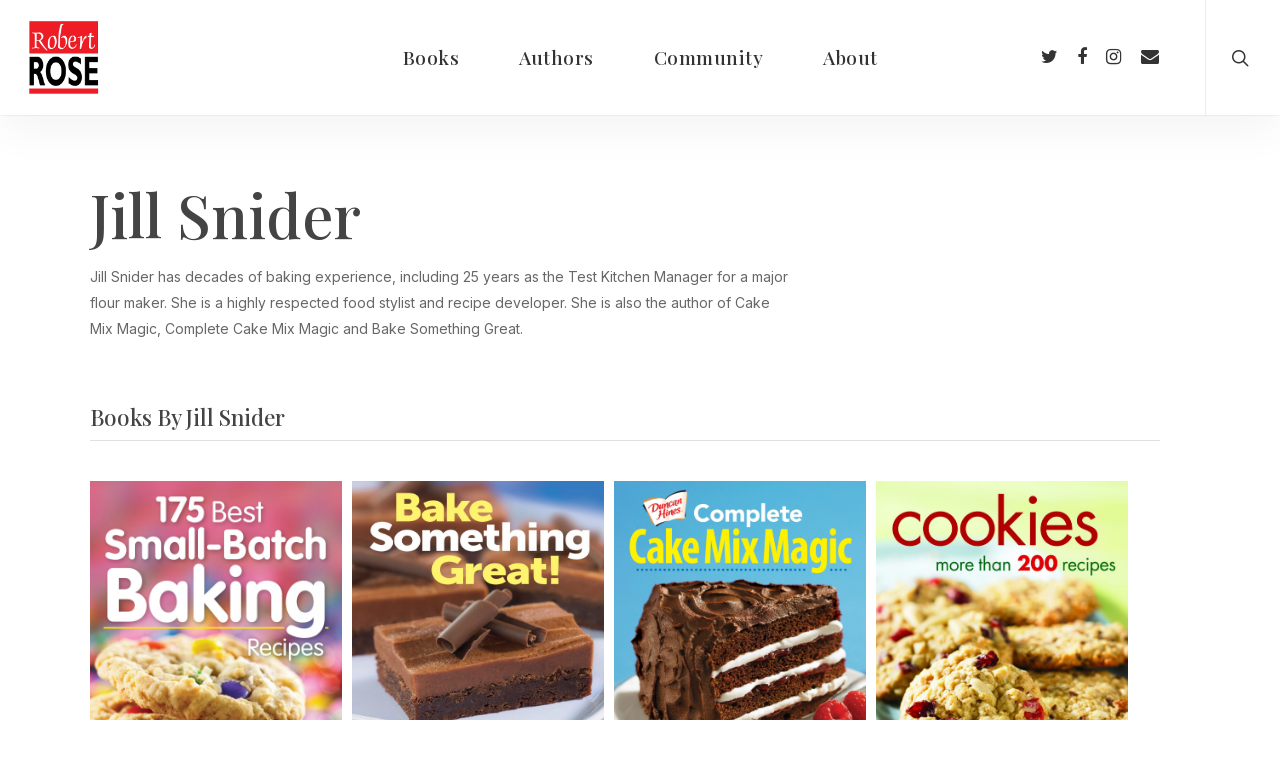

--- FILE ---
content_type: text/html; charset=UTF-8
request_url: https://robertrose.ca/authors/jill-snider/
body_size: 13526
content:
<!doctype html>
<html lang="en-CA" class="no-js">
<head>
	<meta charset="UTF-8">
	<meta name="viewport" content="width=device-width, initial-scale=1, maximum-scale=1, user-scalable=0" /><title>Jill Snider &#8211; Robert Rose | Award-Winning Cookbooks</title>
<meta name='robots' content='max-image-preview:large' />
	<style>img:is([sizes="auto" i], [sizes^="auto," i]) { contain-intrinsic-size: 3000px 1500px }</style>
	<link rel='dns-prefetch' href='//cdnjs.cloudflare.com' />
<link rel='dns-prefetch' href='//fonts.googleapis.com' />
<link rel="alternate" type="application/rss+xml" title="Robert Rose | Award-Winning Cookbooks &raquo; Feed" href="https://robertrose.ca/feed/" />
<link rel="alternate" type="application/rss+xml" title="Robert Rose | Award-Winning Cookbooks &raquo; Comments Feed" href="https://robertrose.ca/comments/feed/" />
<script type="text/javascript">
/* <![CDATA[ */
window._wpemojiSettings = {"baseUrl":"https:\/\/s.w.org\/images\/core\/emoji\/16.0.1\/72x72\/","ext":".png","svgUrl":"https:\/\/s.w.org\/images\/core\/emoji\/16.0.1\/svg\/","svgExt":".svg","source":{"concatemoji":"https:\/\/robertrose.ca\/wp-includes\/js\/wp-emoji-release.min.js?ver=6.8.3"}};
/*! This file is auto-generated */
!function(s,n){var o,i,e;function c(e){try{var t={supportTests:e,timestamp:(new Date).valueOf()};sessionStorage.setItem(o,JSON.stringify(t))}catch(e){}}function p(e,t,n){e.clearRect(0,0,e.canvas.width,e.canvas.height),e.fillText(t,0,0);var t=new Uint32Array(e.getImageData(0,0,e.canvas.width,e.canvas.height).data),a=(e.clearRect(0,0,e.canvas.width,e.canvas.height),e.fillText(n,0,0),new Uint32Array(e.getImageData(0,0,e.canvas.width,e.canvas.height).data));return t.every(function(e,t){return e===a[t]})}function u(e,t){e.clearRect(0,0,e.canvas.width,e.canvas.height),e.fillText(t,0,0);for(var n=e.getImageData(16,16,1,1),a=0;a<n.data.length;a++)if(0!==n.data[a])return!1;return!0}function f(e,t,n,a){switch(t){case"flag":return n(e,"\ud83c\udff3\ufe0f\u200d\u26a7\ufe0f","\ud83c\udff3\ufe0f\u200b\u26a7\ufe0f")?!1:!n(e,"\ud83c\udde8\ud83c\uddf6","\ud83c\udde8\u200b\ud83c\uddf6")&&!n(e,"\ud83c\udff4\udb40\udc67\udb40\udc62\udb40\udc65\udb40\udc6e\udb40\udc67\udb40\udc7f","\ud83c\udff4\u200b\udb40\udc67\u200b\udb40\udc62\u200b\udb40\udc65\u200b\udb40\udc6e\u200b\udb40\udc67\u200b\udb40\udc7f");case"emoji":return!a(e,"\ud83e\udedf")}return!1}function g(e,t,n,a){var r="undefined"!=typeof WorkerGlobalScope&&self instanceof WorkerGlobalScope?new OffscreenCanvas(300,150):s.createElement("canvas"),o=r.getContext("2d",{willReadFrequently:!0}),i=(o.textBaseline="top",o.font="600 32px Arial",{});return e.forEach(function(e){i[e]=t(o,e,n,a)}),i}function t(e){var t=s.createElement("script");t.src=e,t.defer=!0,s.head.appendChild(t)}"undefined"!=typeof Promise&&(o="wpEmojiSettingsSupports",i=["flag","emoji"],n.supports={everything:!0,everythingExceptFlag:!0},e=new Promise(function(e){s.addEventListener("DOMContentLoaded",e,{once:!0})}),new Promise(function(t){var n=function(){try{var e=JSON.parse(sessionStorage.getItem(o));if("object"==typeof e&&"number"==typeof e.timestamp&&(new Date).valueOf()<e.timestamp+604800&&"object"==typeof e.supportTests)return e.supportTests}catch(e){}return null}();if(!n){if("undefined"!=typeof Worker&&"undefined"!=typeof OffscreenCanvas&&"undefined"!=typeof URL&&URL.createObjectURL&&"undefined"!=typeof Blob)try{var e="postMessage("+g.toString()+"("+[JSON.stringify(i),f.toString(),p.toString(),u.toString()].join(",")+"));",a=new Blob([e],{type:"text/javascript"}),r=new Worker(URL.createObjectURL(a),{name:"wpTestEmojiSupports"});return void(r.onmessage=function(e){c(n=e.data),r.terminate(),t(n)})}catch(e){}c(n=g(i,f,p,u))}t(n)}).then(function(e){for(var t in e)n.supports[t]=e[t],n.supports.everything=n.supports.everything&&n.supports[t],"flag"!==t&&(n.supports.everythingExceptFlag=n.supports.everythingExceptFlag&&n.supports[t]);n.supports.everythingExceptFlag=n.supports.everythingExceptFlag&&!n.supports.flag,n.DOMReady=!1,n.readyCallback=function(){n.DOMReady=!0}}).then(function(){return e}).then(function(){var e;n.supports.everything||(n.readyCallback(),(e=n.source||{}).concatemoji?t(e.concatemoji):e.wpemoji&&e.twemoji&&(t(e.twemoji),t(e.wpemoji)))}))}((window,document),window._wpemojiSettings);
/* ]]> */
</script>
<style id='wp-emoji-styles-inline-css' type='text/css'>

	img.wp-smiley, img.emoji {
		display: inline !important;
		border: none !important;
		box-shadow: none !important;
		height: 1em !important;
		width: 1em !important;
		margin: 0 0.07em !important;
		vertical-align: -0.1em !important;
		background: none !important;
		padding: 0 !important;
	}
</style>
<link rel='stylesheet' id='wp-block-library-css' href='https://robertrose.ca/wp-includes/css/dist/block-library/style.min.css?ver=6.8.3' type='text/css' media='all' />
<style id='classic-theme-styles-inline-css' type='text/css'>
/*! This file is auto-generated */
.wp-block-button__link{color:#fff;background-color:#32373c;border-radius:9999px;box-shadow:none;text-decoration:none;padding:calc(.667em + 2px) calc(1.333em + 2px);font-size:1.125em}.wp-block-file__button{background:#32373c;color:#fff;text-decoration:none}
</style>
<style id='global-styles-inline-css' type='text/css'>
:root{--wp--preset--aspect-ratio--square: 1;--wp--preset--aspect-ratio--4-3: 4/3;--wp--preset--aspect-ratio--3-4: 3/4;--wp--preset--aspect-ratio--3-2: 3/2;--wp--preset--aspect-ratio--2-3: 2/3;--wp--preset--aspect-ratio--16-9: 16/9;--wp--preset--aspect-ratio--9-16: 9/16;--wp--preset--color--black: #000000;--wp--preset--color--cyan-bluish-gray: #abb8c3;--wp--preset--color--white: #ffffff;--wp--preset--color--pale-pink: #f78da7;--wp--preset--color--vivid-red: #cf2e2e;--wp--preset--color--luminous-vivid-orange: #ff6900;--wp--preset--color--luminous-vivid-amber: #fcb900;--wp--preset--color--light-green-cyan: #7bdcb5;--wp--preset--color--vivid-green-cyan: #00d084;--wp--preset--color--pale-cyan-blue: #8ed1fc;--wp--preset--color--vivid-cyan-blue: #0693e3;--wp--preset--color--vivid-purple: #9b51e0;--wp--preset--gradient--vivid-cyan-blue-to-vivid-purple: linear-gradient(135deg,rgba(6,147,227,1) 0%,rgb(155,81,224) 100%);--wp--preset--gradient--light-green-cyan-to-vivid-green-cyan: linear-gradient(135deg,rgb(122,220,180) 0%,rgb(0,208,130) 100%);--wp--preset--gradient--luminous-vivid-amber-to-luminous-vivid-orange: linear-gradient(135deg,rgba(252,185,0,1) 0%,rgba(255,105,0,1) 100%);--wp--preset--gradient--luminous-vivid-orange-to-vivid-red: linear-gradient(135deg,rgba(255,105,0,1) 0%,rgb(207,46,46) 100%);--wp--preset--gradient--very-light-gray-to-cyan-bluish-gray: linear-gradient(135deg,rgb(238,238,238) 0%,rgb(169,184,195) 100%);--wp--preset--gradient--cool-to-warm-spectrum: linear-gradient(135deg,rgb(74,234,220) 0%,rgb(151,120,209) 20%,rgb(207,42,186) 40%,rgb(238,44,130) 60%,rgb(251,105,98) 80%,rgb(254,248,76) 100%);--wp--preset--gradient--blush-light-purple: linear-gradient(135deg,rgb(255,206,236) 0%,rgb(152,150,240) 100%);--wp--preset--gradient--blush-bordeaux: linear-gradient(135deg,rgb(254,205,165) 0%,rgb(254,45,45) 50%,rgb(107,0,62) 100%);--wp--preset--gradient--luminous-dusk: linear-gradient(135deg,rgb(255,203,112) 0%,rgb(199,81,192) 50%,rgb(65,88,208) 100%);--wp--preset--gradient--pale-ocean: linear-gradient(135deg,rgb(255,245,203) 0%,rgb(182,227,212) 50%,rgb(51,167,181) 100%);--wp--preset--gradient--electric-grass: linear-gradient(135deg,rgb(202,248,128) 0%,rgb(113,206,126) 100%);--wp--preset--gradient--midnight: linear-gradient(135deg,rgb(2,3,129) 0%,rgb(40,116,252) 100%);--wp--preset--font-size--small: 13px;--wp--preset--font-size--medium: 20px;--wp--preset--font-size--large: 36px;--wp--preset--font-size--x-large: 42px;--wp--preset--spacing--20: 0.44rem;--wp--preset--spacing--30: 0.67rem;--wp--preset--spacing--40: 1rem;--wp--preset--spacing--50: 1.5rem;--wp--preset--spacing--60: 2.25rem;--wp--preset--spacing--70: 3.38rem;--wp--preset--spacing--80: 5.06rem;--wp--preset--shadow--natural: 6px 6px 9px rgba(0, 0, 0, 0.2);--wp--preset--shadow--deep: 12px 12px 50px rgba(0, 0, 0, 0.4);--wp--preset--shadow--sharp: 6px 6px 0px rgba(0, 0, 0, 0.2);--wp--preset--shadow--outlined: 6px 6px 0px -3px rgba(255, 255, 255, 1), 6px 6px rgba(0, 0, 0, 1);--wp--preset--shadow--crisp: 6px 6px 0px rgba(0, 0, 0, 1);}:where(.is-layout-flex){gap: 0.5em;}:where(.is-layout-grid){gap: 0.5em;}body .is-layout-flex{display: flex;}.is-layout-flex{flex-wrap: wrap;align-items: center;}.is-layout-flex > :is(*, div){margin: 0;}body .is-layout-grid{display: grid;}.is-layout-grid > :is(*, div){margin: 0;}:where(.wp-block-columns.is-layout-flex){gap: 2em;}:where(.wp-block-columns.is-layout-grid){gap: 2em;}:where(.wp-block-post-template.is-layout-flex){gap: 1.25em;}:where(.wp-block-post-template.is-layout-grid){gap: 1.25em;}.has-black-color{color: var(--wp--preset--color--black) !important;}.has-cyan-bluish-gray-color{color: var(--wp--preset--color--cyan-bluish-gray) !important;}.has-white-color{color: var(--wp--preset--color--white) !important;}.has-pale-pink-color{color: var(--wp--preset--color--pale-pink) !important;}.has-vivid-red-color{color: var(--wp--preset--color--vivid-red) !important;}.has-luminous-vivid-orange-color{color: var(--wp--preset--color--luminous-vivid-orange) !important;}.has-luminous-vivid-amber-color{color: var(--wp--preset--color--luminous-vivid-amber) !important;}.has-light-green-cyan-color{color: var(--wp--preset--color--light-green-cyan) !important;}.has-vivid-green-cyan-color{color: var(--wp--preset--color--vivid-green-cyan) !important;}.has-pale-cyan-blue-color{color: var(--wp--preset--color--pale-cyan-blue) !important;}.has-vivid-cyan-blue-color{color: var(--wp--preset--color--vivid-cyan-blue) !important;}.has-vivid-purple-color{color: var(--wp--preset--color--vivid-purple) !important;}.has-black-background-color{background-color: var(--wp--preset--color--black) !important;}.has-cyan-bluish-gray-background-color{background-color: var(--wp--preset--color--cyan-bluish-gray) !important;}.has-white-background-color{background-color: var(--wp--preset--color--white) !important;}.has-pale-pink-background-color{background-color: var(--wp--preset--color--pale-pink) !important;}.has-vivid-red-background-color{background-color: var(--wp--preset--color--vivid-red) !important;}.has-luminous-vivid-orange-background-color{background-color: var(--wp--preset--color--luminous-vivid-orange) !important;}.has-luminous-vivid-amber-background-color{background-color: var(--wp--preset--color--luminous-vivid-amber) !important;}.has-light-green-cyan-background-color{background-color: var(--wp--preset--color--light-green-cyan) !important;}.has-vivid-green-cyan-background-color{background-color: var(--wp--preset--color--vivid-green-cyan) !important;}.has-pale-cyan-blue-background-color{background-color: var(--wp--preset--color--pale-cyan-blue) !important;}.has-vivid-cyan-blue-background-color{background-color: var(--wp--preset--color--vivid-cyan-blue) !important;}.has-vivid-purple-background-color{background-color: var(--wp--preset--color--vivid-purple) !important;}.has-black-border-color{border-color: var(--wp--preset--color--black) !important;}.has-cyan-bluish-gray-border-color{border-color: var(--wp--preset--color--cyan-bluish-gray) !important;}.has-white-border-color{border-color: var(--wp--preset--color--white) !important;}.has-pale-pink-border-color{border-color: var(--wp--preset--color--pale-pink) !important;}.has-vivid-red-border-color{border-color: var(--wp--preset--color--vivid-red) !important;}.has-luminous-vivid-orange-border-color{border-color: var(--wp--preset--color--luminous-vivid-orange) !important;}.has-luminous-vivid-amber-border-color{border-color: var(--wp--preset--color--luminous-vivid-amber) !important;}.has-light-green-cyan-border-color{border-color: var(--wp--preset--color--light-green-cyan) !important;}.has-vivid-green-cyan-border-color{border-color: var(--wp--preset--color--vivid-green-cyan) !important;}.has-pale-cyan-blue-border-color{border-color: var(--wp--preset--color--pale-cyan-blue) !important;}.has-vivid-cyan-blue-border-color{border-color: var(--wp--preset--color--vivid-cyan-blue) !important;}.has-vivid-purple-border-color{border-color: var(--wp--preset--color--vivid-purple) !important;}.has-vivid-cyan-blue-to-vivid-purple-gradient-background{background: var(--wp--preset--gradient--vivid-cyan-blue-to-vivid-purple) !important;}.has-light-green-cyan-to-vivid-green-cyan-gradient-background{background: var(--wp--preset--gradient--light-green-cyan-to-vivid-green-cyan) !important;}.has-luminous-vivid-amber-to-luminous-vivid-orange-gradient-background{background: var(--wp--preset--gradient--luminous-vivid-amber-to-luminous-vivid-orange) !important;}.has-luminous-vivid-orange-to-vivid-red-gradient-background{background: var(--wp--preset--gradient--luminous-vivid-orange-to-vivid-red) !important;}.has-very-light-gray-to-cyan-bluish-gray-gradient-background{background: var(--wp--preset--gradient--very-light-gray-to-cyan-bluish-gray) !important;}.has-cool-to-warm-spectrum-gradient-background{background: var(--wp--preset--gradient--cool-to-warm-spectrum) !important;}.has-blush-light-purple-gradient-background{background: var(--wp--preset--gradient--blush-light-purple) !important;}.has-blush-bordeaux-gradient-background{background: var(--wp--preset--gradient--blush-bordeaux) !important;}.has-luminous-dusk-gradient-background{background: var(--wp--preset--gradient--luminous-dusk) !important;}.has-pale-ocean-gradient-background{background: var(--wp--preset--gradient--pale-ocean) !important;}.has-electric-grass-gradient-background{background: var(--wp--preset--gradient--electric-grass) !important;}.has-midnight-gradient-background{background: var(--wp--preset--gradient--midnight) !important;}.has-small-font-size{font-size: var(--wp--preset--font-size--small) !important;}.has-medium-font-size{font-size: var(--wp--preset--font-size--medium) !important;}.has-large-font-size{font-size: var(--wp--preset--font-size--large) !important;}.has-x-large-font-size{font-size: var(--wp--preset--font-size--x-large) !important;}
:where(.wp-block-post-template.is-layout-flex){gap: 1.25em;}:where(.wp-block-post-template.is-layout-grid){gap: 1.25em;}
:where(.wp-block-columns.is-layout-flex){gap: 2em;}:where(.wp-block-columns.is-layout-grid){gap: 2em;}
:root :where(.wp-block-pullquote){font-size: 1.5em;line-height: 1.6;}
</style>
<link rel='stylesheet' id='salient-social-css' href='https://robertrose.ca/wp-content/plugins/salient-social/css/style.css?ver=1.2' type='text/css' media='all' />
<style id='salient-social-inline-css' type='text/css'>

  .sharing-default-minimal .nectar-love.loved,
  body .nectar-social[data-color-override="override"].fixed > a:before, 
  body .nectar-social[data-color-override="override"].fixed .nectar-social-inner a,
  .sharing-default-minimal .nectar-social[data-color-override="override"] .nectar-social-inner a:hover {
    background-color: #ee1c25;
  }
  .nectar-social.hover .nectar-love.loved,
  .nectar-social.hover > .nectar-love-button a:hover,
  .nectar-social[data-color-override="override"].hover > div a:hover,
  #single-below-header .nectar-social[data-color-override="override"].hover > div a:hover,
  .nectar-social[data-color-override="override"].hover .share-btn:hover,
  .sharing-default-minimal .nectar-social[data-color-override="override"] .nectar-social-inner a {
    border-color: #ee1c25;
  }
  #single-below-header .nectar-social.hover .nectar-love.loved i,
  #single-below-header .nectar-social.hover[data-color-override="override"] a:hover,
  #single-below-header .nectar-social.hover[data-color-override="override"] a:hover i,
  #single-below-header .nectar-social.hover .nectar-love-button a:hover i,
  .nectar-love:hover i,
  .hover .nectar-love:hover .total_loves,
  .nectar-love.loved i,
  .nectar-social.hover .nectar-love.loved .total_loves,
  .nectar-social.hover .share-btn:hover, 
  .nectar-social[data-color-override="override"].hover .nectar-social-inner a:hover,
  .nectar-social[data-color-override="override"].hover > div:hover span,
  .sharing-default-minimal .nectar-social[data-color-override="override"] .nectar-social-inner a:not(:hover) i,
  .sharing-default-minimal .nectar-social[data-color-override="override"] .nectar-social-inner a:not(:hover) {
    color: #ee1c25;
  }
</style>
<link rel='stylesheet' id='wppopups-base-css' href='https://robertrose.ca/wp-content/plugins/wp-popups-lite/src/assets/css/wppopups-base.css?ver=2.2.0.3' type='text/css' media='all' />
<link rel='stylesheet' id='parent-css-css' href='https://robertrose.ca/wp-content/themes/salient/style.css?ver=6.8.3' type='text/css' media='all' />
<link rel='stylesheet' id='child-css-css' href='https://robertrose.ca/wp-content/themes/salient-child/style.css?ver=1.0.2' type='text/css' media='all' />
<link rel='stylesheet' id='font-awesome-css' href='https://robertrose.ca/wp-content/themes/salient/css/font-awesome-legacy.min.css?ver=4.7.1' type='text/css' media='all' />
<link rel='stylesheet' id='salient-grid-system-css' href='https://robertrose.ca/wp-content/themes/salient/css/grid-system.css?ver=13.0.2' type='text/css' media='all' />
<link rel='stylesheet' id='main-styles-css' href='https://robertrose.ca/wp-content/themes/salient/css/style.css?ver=13.0.2' type='text/css' media='all' />
<link rel='stylesheet' id='nectar-header-layout-centered-menu-css' href='https://robertrose.ca/wp-content/themes/salient/css/header/header-layout-centered-menu.css?ver=13.0.2' type='text/css' media='all' />
<link rel='stylesheet' id='nectar-single-styles-css' href='https://robertrose.ca/wp-content/themes/salient/css/single.css?ver=13.0.2' type='text/css' media='all' />
<link rel='stylesheet' id='nectar-element-recent-posts-css' href='https://robertrose.ca/wp-content/themes/salient/css/elements/element-recent-posts.css?ver=13.0.2' type='text/css' media='all' />
<link rel='stylesheet' id='nectar_default_font_open_sans-css' href='https://fonts.googleapis.com/css?family=Open+Sans%3A300%2C400%2C600%2C700&#038;subset=latin%2Clatin-ext' type='text/css' media='all' />
<link rel='stylesheet' id='responsive-css' href='https://robertrose.ca/wp-content/themes/salient/css/responsive.css?ver=13.0.2' type='text/css' media='all' />
<link rel='stylesheet' id='select2-css' href='https://robertrose.ca/wp-content/themes/salient/css/plugins/select2.css?ver=6.2' type='text/css' media='all' />
<link rel='stylesheet' id='skin-ascend-css' href='https://robertrose.ca/wp-content/themes/salient/css/ascend.css?ver=13.0.2' type='text/css' media='all' />
<link rel='stylesheet' id='salient-wp-menu-dynamic-css' href='https://robertrose.ca/wp-content/uploads/salient/menu-dynamic.css?ver=5828' type='text/css' media='all' />
<link rel='stylesheet' id='dynamic-css-css' href='https://robertrose.ca/wp-content/themes/salient/css/salient-dynamic-styles.css?ver=47415' type='text/css' media='all' />
<style id='dynamic-css-inline-css' type='text/css'>
#header-space{background-color:#ffffff}@media only screen and (min-width:1000px){body #ajax-content-wrap.no-scroll{min-height:calc(100vh - 115px);height:calc(100vh - 115px)!important;}}@media only screen and (min-width:1000px){#page-header-wrap.fullscreen-header,#page-header-wrap.fullscreen-header #page-header-bg,html:not(.nectar-box-roll-loaded) .nectar-box-roll > #page-header-bg.fullscreen-header,.nectar_fullscreen_zoom_recent_projects,#nectar_fullscreen_rows:not(.afterLoaded) > div{height:calc(100vh - 114px);}.wpb_row.vc_row-o-full-height.top-level,.wpb_row.vc_row-o-full-height.top-level > .col.span_12{min-height:calc(100vh - 114px);}html:not(.nectar-box-roll-loaded) .nectar-box-roll > #page-header-bg.fullscreen-header{top:115px;}.nectar-slider-wrap[data-fullscreen="true"]:not(.loaded),.nectar-slider-wrap[data-fullscreen="true"]:not(.loaded) .swiper-container{height:calc(100vh - 113px)!important;}.admin-bar .nectar-slider-wrap[data-fullscreen="true"]:not(.loaded),.admin-bar .nectar-slider-wrap[data-fullscreen="true"]:not(.loaded) .swiper-container{height:calc(100vh - 113px - 32px)!important;}}.screen-reader-text,.nectar-skip-to-content:not(:focus){border:0;clip:rect(1px,1px,1px,1px);clip-path:inset(50%);height:1px;margin:-1px;overflow:hidden;padding:0;position:absolute!important;width:1px;word-wrap:normal!important;}
body[data-form-style="minimal"] input[type="email"] {
    border: 1px solid #ffffff !important;
    background-color: rgba(0,0,0,0)!important;
}

.wpcf7 form.sent .wpcf7-response-output {
border: none;
}

.wpcf7 .wpcf7-response-output {
background-color: #000000 !important;
}

.wpcf7 form .wpcf7-response-output {
margin: 2em 0em 1em;
padding: 0.2em 0em;
}


.footerrow {
  display: flex;
}

.footercolumn {
  flex: 50%;
}


.bottom_controls {
    display: none;
}


/* Portfolio Filters */

.portfolio-filters-inline .container > ul a {

padding: 0 10px;
margin: 7px 0;
font-size: 15px;
font-weight: 400;
line-height: 14px;
display: inline-block;

}

/* Portfolio Items Meta */
.portfolio-items .work-meta p {
line-height: 22px;
font-size: 14px;
margin-top: 5px;
}

/* Nectar title styling */
.swiper-slide .content h2 {
    Margin-bottom: 20px !important;
}

/* image gallery meta */
.portfolio-items .col .work-item.style-3 h3 {
    font-size: 30px!important;
}


/* REMOVE COMMENTS */

body.ascend #respond {
    display: none !important;
}

/* REMOVE CATEGORY FROM BLOG POST */

.masonry.classic_enhanced .posts-container article .meta-category a {
    display: none !important;
}

/* FLCIKITY BUTTONS */

.nectar-flickity .flickity-prev-next-button {
box-shadow: 0 4px 8px 0 rgba(0, 0, 0, 0.5) !important;
}

/* SLIDER BG OPACITY */

.swiper-slide .slide-bg-wrap .slide-bg-overlay {
    opacity: 0.3 !important;
}

/* blog category */
#page-header-bg[data-post-hs="default_minimal"] .inner-wrap >a {
    display: none;
}


.aboutlogo {
    max-height: 150px;
    width: auto;
}


#page-header-bg h1 {
    font-size: 72px !important;
}

.single .heading-title[data-header-style="default_minimal"] {
    display: none;
}

.container-wrap, .project-title {
    padding-top: 0px!important;
    padding-bottom: 0px!important;
}

.post .content-inner {
    padding-bottom: 20px!important;
}

.swiper-slide .image-bg {
    background-position: center left !important;
}


.nectar-slider-wrap[data-full-width="false"]:not([data-parallax="true"]) .swiper-slide[data-x-pos="right"] .content {
    padding-left: 0;
}

@media (max-width: 1250px) {
    .swiper-slide .image-bg {
        background-position: 30% 50% !important;
    }
    .swiper-slide .container {
        max-width: none;
    }
}

@media (max-width: 640px) {
    .swiper-slide {
        background-color: #bfbfbf !important;
    }
    .swiper-slide .container {
        max-width: none;
    }
    .swiper-slide .image-bg {
        background-size: 200vw;
        background-position: top left !important;
    }
    .full-mobile.swiper-slide .image-bg {
        background-size: cover;
        background-position: center center !important;
    }
    .swiper-slide .content {
        padding-bottom: 80px !important;
        width: 100% !important;
        height: 100vh !important;
        display: flex;
        flex-direction: column;
        justify-content: flex-end;
        padding-left: 30px !important;
        padding-right: 30px !important;
    }    
}
</style>
<link rel='stylesheet' id='salient-child-style-css' href='https://robertrose.ca/wp-content/themes/salient-child/style.css?ver=13.0.2' type='text/css' media='all' />
<link rel='stylesheet' id='redux-google-fonts-salient_redux-css' href='https://fonts.googleapis.com/css?family=Playfair+Display%3A500%7CInter%3A400%2C500%2C700%2C300&#038;ver=1738011634' type='text/css' media='all' />
<script type="text/javascript" src="https://robertrose.ca/wp-includes/js/jquery/jquery.min.js?ver=3.7.1" id="jquery-core-js"></script>
<script type="text/javascript" src="https://robertrose.ca/wp-includes/js/jquery/jquery-migrate.min.js?ver=3.4.1" id="jquery-migrate-js"></script>
<script type="text/javascript" src="https://cdnjs.cloudflare.com/ajax/libs/Readmore.js/2.2.1/readmore.min.js?ver=6.8.3" id="readmore-js"></script>
<link rel="https://api.w.org/" href="https://robertrose.ca/wp-json/" /><link rel="alternate" title="JSON" type="application/json" href="https://robertrose.ca/wp-json/wp/v2/book_authors/1240" /><link rel="EditURI" type="application/rsd+xml" title="RSD" href="https://robertrose.ca/xmlrpc.php?rsd" />
<link rel="canonical" href="https://robertrose.ca/authors/jill-snider/" />
<link rel='shortlink' href='https://robertrose.ca/?p=1240' />
<link rel="alternate" title="oEmbed (JSON)" type="application/json+oembed" href="https://robertrose.ca/wp-json/oembed/1.0/embed?url=https%3A%2F%2Frobertrose.ca%2Fauthors%2Fjill-snider%2F" />
<link rel="alternate" title="oEmbed (XML)" type="text/xml+oembed" href="https://robertrose.ca/wp-json/oembed/1.0/embed?url=https%3A%2F%2Frobertrose.ca%2Fauthors%2Fjill-snider%2F&#038;format=xml" />
<!-- Global site tag (gtag.js) - Google Analytics -->
<script async src="https://www.googletagmanager.com/gtag/js?id=G-RDYLLG6TG4"></script>
<script>
  window.dataLayer = window.dataLayer || [];
  function gtag(){dataLayer.push(arguments);}
  gtag('js', new Date());

  gtag('config', 'G-RDYLLG6TG4');
</script>
<script type="text/javascript"> var root = document.getElementsByTagName( "html" )[0]; root.setAttribute( "class", "js" ); </script><style type="text/css">.recentcomments a{display:inline !important;padding:0 !important;margin:0 !important;}</style><meta name="generator" content="Powered by WPBakery Page Builder - drag and drop page builder for WordPress."/>
<noscript><style>.lazyload[data-src]{display:none !important;}</style></noscript><style>.lazyload{background-image:none !important;}.lazyload:before{background-image:none !important;}</style><link rel="icon" href="https://robertrose.ca/wp-content/uploads/2021/03/cropped-logo-regular-32x32.jpg" sizes="32x32" />
<link rel="icon" href="https://robertrose.ca/wp-content/uploads/2021/03/cropped-logo-regular-192x192.jpg" sizes="192x192" />
<link rel="apple-touch-icon" href="https://robertrose.ca/wp-content/uploads/2021/03/cropped-logo-regular-180x180.jpg" />
<meta name="msapplication-TileImage" content="https://robertrose.ca/wp-content/uploads/2021/03/cropped-logo-regular-270x270.jpg" />
		<style type="text/css" id="wp-custom-css">
			@media (max-width: 640px) {
    .swiper-slide.bg-beige {
        background-color: #ffefdc !important;
    }
}		</style>
		<noscript><style> .wpb_animate_when_almost_visible { opacity: 1; }</style></noscript></head><body class="wp-singular book_authors-template-default single single-book_authors postid-1240 wp-theme-salient wp-child-theme-salient-child ascend wpb-js-composer js-comp-ver-6.6.0 vc_responsive" data-footer-reveal="false" data-footer-reveal-shadow="none" data-header-format="centered-menu" data-body-border="off" data-boxed-style="" data-header-breakpoint="1000" data-dropdown-style="minimal" data-cae="easeOutCubic" data-cad="750" data-megamenu-width="full-width" data-aie="none" data-ls="fancybox" data-apte="standard" data-hhun="0" data-fancy-form-rcs="1" data-form-style="minimal" data-form-submit="regular" data-is="minimal" data-button-style="rounded" data-user-account-button="false" data-flex-cols="true" data-col-gap="default" data-header-inherit-rc="false" data-header-search="true" data-animated-anchors="true" data-ajax-transitions="false" data-full-width-header="true" data-slide-out-widget-area="true" data-slide-out-widget-area-style="slide-out-from-right" data-user-set-ocm="off" data-loading-animation="none" data-bg-header="false" data-responsive="1" data-ext-responsive="true" data-ext-padding="90" data-header-resize="0" data-header-color="custom" data-cart="false" data-remove-m-parallax="" data-remove-m-video-bgs="" data-m-animate="0" data-force-header-trans-color="light" data-smooth-scrolling="0" data-permanent-transparent="false" >
	
	<script type="text/javascript">
	 (function(window, document) {

		 if(navigator.userAgent.match(/(Android|iPod|iPhone|iPad|BlackBerry|IEMobile|Opera Mini)/)) {
			 document.body.className += " using-mobile-browser ";
		 }

		 if( !("ontouchstart" in window) ) {

			 var body = document.querySelector("body");
			 var winW = window.innerWidth;
			 var bodyW = body.clientWidth;

			 if (winW > bodyW + 4) {
				 body.setAttribute("style", "--scroll-bar-w: " + (winW - bodyW - 4) + "px");
			 } else {
				 body.setAttribute("style", "--scroll-bar-w: 0px");
			 }
		 }

	 })(window, document);
   </script><a href="#ajax-content-wrap" class="nectar-skip-to-content">Skip to main content</a>	
	<div id="header-space"  data-header-mobile-fixed='1'></div> 
	
		<div id="header-outer" data-has-menu="true" data-has-buttons="yes" data-header-button_style="default" data-using-pr-menu="false" data-mobile-fixed="1" data-ptnm="false" data-lhe="animated_underline" data-user-set-bg="#ffffff" data-format="centered-menu" data-permanent-transparent="false" data-megamenu-rt="1" data-remove-fixed="0" data-header-resize="0" data-cart="false" data-transparency-option="" data-box-shadow="large-line" data-shrink-num="5" data-using-secondary="0" data-using-logo="1" data-logo-height="75" data-m-logo-height="24" data-padding="20" data-full-width="true" data-condense="false" >
		
<header id="top">
	<div class="container">
		<div class="row">
			<div class="col span_3">
								<a id="logo" href="https://robertrose.ca" data-supplied-ml-starting-dark="false" data-supplied-ml-starting="false" data-supplied-ml="false" >
					<img class="stnd skip-lazy default-logo" width="476" height="500" alt="Robert Rose | Award-Winning Cookbooks" src="https://robertrose.ca/wp-content/uploads/2021/03/logo-regular.jpg" srcset="https://robertrose.ca/wp-content/uploads/2021/03/logo-regular.jpg 1x, https://robertrose.ca/wp-content/uploads/2021/03/logo-retina.jpg 2x" />				</a>
							</div><!--/span_3-->

			<div class="col span_9 col_last">
									<a class="mobile-search" href="#searchbox"><span class="nectar-icon icon-salient-search" aria-hidden="true"></span><span class="screen-reader-text">search</span></a>
																		<div class="slide-out-widget-area-toggle mobile-icon slide-out-from-right" data-custom-color="false" data-icon-animation="simple-transform">
						<div> <a href="#sidewidgetarea" aria-label="Navigation Menu" aria-expanded="false" class="closed">
							<span class="screen-reader-text">Menu</span><span aria-hidden="true"> <i class="lines-button x2"> <i class="lines"></i> </i> </span>
						</a></div>
					</div>
				
									<nav>
													<ul class="sf-menu">
								<li id="menu-item-209" class="menu-item menu-item-type-post_type menu-item-object-page nectar-regular-menu-item menu-item-209"><a href="https://robertrose.ca/books/"><span class="menu-title-text">Books</span></a></li>
<li id="menu-item-3307" class="menu-item menu-item-type-post_type menu-item-object-page nectar-regular-menu-item menu-item-3307"><a href="https://robertrose.ca/authors/"><span class="menu-title-text">Authors</span></a></li>
<li id="menu-item-203" class="menu-item menu-item-type-post_type menu-item-object-page nectar-regular-menu-item menu-item-203"><a href="https://robertrose.ca/community/"><span class="menu-title-text">Community</span></a></li>
<li id="menu-item-311" class="menu-item menu-item-type-post_type menu-item-object-page nectar-regular-menu-item menu-item-311"><a href="https://robertrose.ca/about/"><span class="menu-title-text">About</span></a></li>
							</ul>
													<ul class="buttons sf-menu" data-user-set-ocm="off">

								<li id="social-in-menu" class="button_social_group"><a target="_blank" href="https://twitter.com/RobertRoseBooks"><span class="screen-reader-text">twitter</span><i class="fa fa-twitter" aria-hidden="true"></i> </a><a target="_blank" href="https://www.facebook.com/RobertRoseBooks"><span class="screen-reader-text">facebook</span><i class="fa fa-facebook" aria-hidden="true"></i> </a><a target="_blank" href="https://www.instagram.com/robertrosebooks"><span class="screen-reader-text">instagram</span><i class="fa fa-instagram" aria-hidden="true"></i> </a><a  href="mailto:%20contact@robertrose.ca"><span class="screen-reader-text">email</span><i class="fa fa-envelope" aria-hidden="true"></i> </a></li><li id="search-btn"><div><a href="#searchbox"><span class="icon-salient-search" aria-hidden="true"></span><span class="screen-reader-text">search</span></a></div> </li>
							</ul>
						
					</nav>

					<div class="logo-spacing" data-using-image="true"><img class="hidden-logo lazyload" alt="Robert Rose | Award-Winning Cookbooks" width="476" height="500" src="[data-uri]" data-src="https://robertrose.ca/wp-content/uploads/2021/03/logo-regular.jpg" decoding="async" data-eio-rwidth="476" data-eio-rheight="500" /><noscript><img class="hidden-logo" alt="Robert Rose | Award-Winning Cookbooks" width="476" height="500" src="https://robertrose.ca/wp-content/uploads/2021/03/logo-regular.jpg" data-eio="l" /></noscript></div>
				</div><!--/span_9-->

				
			</div><!--/row-->
					</div><!--/container-->
	</header>		
	</div>
	
<div id="search-outer" class="nectar">
	<div id="search">
		<div class="container">
			 <div id="search-box">
				 <div class="inner-wrap">
					 <div class="col span_12">
						  <form role="search" action="https://robertrose.ca/" method="GET">
															<input type="text" name="s"  value="Start Typing..." aria-label="Search" data-placeholder="Start Typing..." />
							
						<span><i>Press enter to begin your search</i></span>
												</form>
					</div><!--/span_12-->
				</div><!--/inner-wrap-->
			 </div><!--/search-box-->
			 <div id="close"><a href="#"><span class="screen-reader-text">Close Search</span>
				<span class="icon-salient-x" aria-hidden="true"></span>				 </a></div>
		 </div><!--/container-->
	</div><!--/search-->
</div><!--/search-outer-->
	<div id="ajax-content-wrap">

<div class="container main-content">
    <div class="row">
        <div class="post-area col span_12">
            <div id="portfolio-extra">
                <div id="fws_61d36c473a593" data-column-margin="default" data-midnight="dark" data-top-percent="4%" data-bottom-percent="4%" class="wpb_row vc_row-fluid vc_row full-width-section vc_row-o-equal-height vc_row-flex vc_row-o-content-top first-section" style="padding-top: 63px; padding-bottom: 63px;">
                    <div class="row-bg-wrap" data-bg-animation="none" data-bg-overlay="false">
                        <div class="inner-wrap">
                            <div class="row-bg using-bg-color" style="background-color: #ffffff; "></div>
                        </div>
                    </div>
                    <div class="row_col_wrap_12 col span_12 dark left">
                        
                        <div class="vc_col-sm-8 wpb_column column_container vc_column_container col padding-6-percent inherit_tablet inherit_phone " data-padding-pos="left-right" data-has-bg-color="false" data-bg-color="" data-bg-opacity="1" data-animation="" data-delay="0">
                            <div class="">
                                <div class="wpb_wrapper">
                                    <h2 style="font-size: 60px;line-height: 65px;text-align: left" class="vc_custom_heading">Jill Snider</h2>
                                    <div class="divider-wrap" data-alignment="default">
                                        <div style="height: 10px;" class="divider"></div>
                                    </div>
                                    <div class="wpb_text_column wpb_content_element">
                                        <div class="wpb_wrapper">
                                            <p>Jill Snider has decades of baking experience, including 25 years as the Test Kitchen Manager for a major flour maker. She is a highly respected food stylist and recipe developer. She is also the author of Cake Mix Magic, Complete Cake Mix Magic and Bake Something Great.</p>
                                        </div>
                                    </div>
                                </div>
                            </div>
                        </div>
                    </div>
                </div>
                <div data-column-margin="default" data-midnight="dark" data-bottom-percent="8%" class="wpb_row vc_row-fluid vc_row full-width-section  " style="padding-top: 0px; padding-bottom: 126px;">
                    <div class="row-bg-wrap" data-bg-animation="none" data-bg-overlay="false">
                        <div class="inner-wrap">
                            <div class="row-bg" style=""></div>
                        </div>
                    </div>
                    <div class="row_col_wrap_12 col span_12 dark left">
                        <div class="vc_col-sm-12 wpb_column column_container vc_column_container col no-extra-padding inherit_tablet inherit_phone " data-padding-pos="all" data-has-bg-color="false" data-bg-color="" data-bg-opacity="1" data-animation="" data-delay="0">
                            <div class="vc_column-inner">
                                <div class="wpb_wrapper">
                                    <div class="wpb_text_column wpb_content_element ">
                                        <div class="wpb_wrapper">
                                            <h3>Books By Jill Snider</h3>
                                        </div>
                                    </div>
                                    <div class="divider-wrap" data-alignment="default">
                                        <div style="margin-top: 10px; height: 1px; margin-bottom: 10px;" data-width="100%" data-animate="" data-animation-delay="" data-color="default" class="divider-border"></div>
                                    </div>
                                    <div class="divider-wrap" data-alignment="default">
                                        <div style="height: 30px;" class="divider"></div>
                                    </div>
                                    <div class="wpb_gallery wpb_content_element clearfix">
                                        <div class="wpb_wrapper">
                                            <div class="wpb_gallery_slidesimage_grid" data-onclick="link_image" data-interval="5">
                                                <div class="portfolio-wrap ">
                                                    <div class="row portfolio-items no-masonry flex" >
                                                                                                                    <a href="https://robertrose.ca/catalogue/175-best-small-batch-baking-recipes/" class="col col-right1 span_3 element one-fourths">
                                                                <div class="inner-wrap" data-animation="none">
                                                                    <div class="work-item style-1" data-custom-content="off">
																		                                                                        <img class="custom-thumbnail skip-lazy" src="https://robertrose.ca/wp-content/uploads/2022/05/-175-Best-Small-Batch-Baking-Recipes-175-Best-Small-Batch-Baking-Recipes_CoverSBBaking_Cover-scaled.jpg" alt="175 Best Small-Batch Baking Recipes">
																		                                                                    </div>
                                                                    <div class="work-meta">
                                                                        <h4 class="title">175 Best Small-Batch Baking Recipes</h4>
                                                                        <p></p>
                                                                    </div>
                                                                </div>
                                                            </a>
                                                                                                                    <a href="https://robertrose.ca/catalogue/bake-something-great/" class="col col-right1 span_3 element one-fourths">
                                                                <div class="inner-wrap" data-animation="none">
                                                                    <div class="work-item style-1" data-custom-content="off">
																		                                                                        <img class="custom-thumbnail skip-lazy" src="https://robertrose.ca/wp-content/uploads/2022/05/Bake-Something-GreatBake-Something-Great_CoverBSG_cover-scaled.jpg" alt="Bake Something Great!">
																		                                                                    </div>
                                                                    <div class="work-meta">
                                                                        <h4 class="title">Bake Something Great!</h4>
                                                                        <p></p>
                                                                    </div>
                                                                </div>
                                                            </a>
                                                                                                                    <a href="https://robertrose.ca/catalogue/complete-cake-mix-magic/" class="col col-right1 span_3 element one-fourths">
                                                                <div class="inner-wrap" data-animation="none">
                                                                    <div class="work-item style-1" data-custom-content="off">
																		                                                                        <img class="custom-thumbnail skip-lazy" src="https://robertrose.ca/wp-content/uploads/2022/05/9780778804222.jpg" alt="Complete Cake Mix Magic">
																		                                                                    </div>
                                                                    <div class="work-meta">
                                                                        <h4 class="title">Complete Cake Mix Magic</h4>
                                                                        <p></p>
                                                                    </div>
                                                                </div>
                                                            </a>
                                                                                                                    <a href="https://robertrose.ca/catalogue/cookies/" class="col col-right1 span_3 element one-fourths">
                                                                <div class="inner-wrap" data-animation="none">
                                                                    <div class="work-item style-1" data-custom-content="off">
																		                                                                        <img class="custom-thumbnail skip-lazy" src="https://robertrose.ca/wp-content/uploads/2022/05/CookiesCookies_Covercookies_cover.jpg" alt="Cookies">
																		                                                                    </div>
                                                                    <div class="work-meta">
                                                                        <h4 class="title">Cookies</h4>
                                                                        <p></p>
                                                                    </div>
                                                                </div>
                                                            </a>
                                                                                                                    <a href="https://robertrose.ca/catalogue/robin-hood-home-baking/" class="col col-right1 span_3 element one-fourths">
                                                                <div class="inner-wrap" data-animation="none">
                                                                    <div class="work-item style-1" data-custom-content="off">
																		                                                                        <img class="custom-thumbnail skip-lazy" src="https://robertrose.ca/wp-content/uploads/2022/05/Robin-Hood-Home-BakingRobin-Hood-Home-Baking_CoverRH-2-Cover.jpg" alt="Robin Hood Home Baking">
																		                                                                    </div>
                                                                    <div class="work-meta">
                                                                        <h4 class="title">Robin Hood Home Baking</h4>
                                                                        <p></p>
                                                                    </div>
                                                                </div>
                                                            </a>
                                                                                                            </div>
                                                </div>
                                            </div>
                                        </div>
                                    </div>
                                </div>
                            </div>
                        </div>
                    </div>
                </div>
            </div>
        </div>
    </div>
</div>


<div id="footer-outer" data-midnight="light" data-cols="3" data-custom-color="true" data-disable-copyright="false" data-matching-section-color="true" data-copyright-line="true" data-using-bg-img="false" data-bg-img-overlay="0.8" data-full-width="false" data-using-widget-area="true" data-link-hover="default">
	
		
	<div id="footer-widgets" data-has-widgets="true" data-cols="3">
		
		<div class="container">
			
						
			<div class="row">
				
								
				<div class="col span_4">
					<div id="text-3" class="widget widget_text">			<div class="textwidget"><p>Robert Rose, Inc. based in Toronto, Ontario, Canada and founded in 1995, is one of North America’s leading publishers of bestselling and award-winning cookbooks and health books designed to guide, inform, advise, and do everything possible to make your life easier.</p>
</div>
		</div>					</div>
					
											
						<div class="col span_4">
							<div id="custom_html-3" class="widget_text widget widget_custom_html"><div class="textwidget custom-html-widget"><div class="footerrow">
	<div class="footercolumn">		<a href="http://robertrprod.wpengine.com/books/">Books</a><br>
	<a href="http://robertrprod.wpengine.com/authors/">Authors</a><br>
	<a href="http://robertrprod.wpengine.com/about/">About</a><br>
			<a href="http://robertrprod.wpengine.com/community/">Community</a></div>
  <div class="footercolumn">
<a href="mailto: contact@robertrose.ca">Contact</a><br>
					<a href="http://robertrprod.wpengine.com/store-locator/">Store Locator</a><br>
		<a href="http://robertrprod.wpengine.com/media/">Media</a></div>
</div></div></div>								
							</div>
							
												
						
													<div class="col span_4">
								<div id="text-6" class="widget widget_text">			<div class="textwidget"><h3 style="color: #ffffff;">Join our Newsletter</h3>
<p>Stay in the loop with our recipes, articles and all things Robert Rose.</p>
</div>
		</div><div id="block-2" class="widget widget_block"><p><script>(function() {
	window.mc4wp = window.mc4wp || {
		listeners: [],
		forms: {
			on: function(evt, cb) {
				window.mc4wp.listeners.push(
					{
						event   : evt,
						callback: cb
					}
				);
			}
		}
	}
})();
</script><!-- Mailchimp for WordPress v4.11.1 - https://wordpress.org/plugins/mailchimp-for-wp/ --><form id="mc4wp-form-1" class="mc4wp-form mc4wp-form-10322" method="post" data-id="10322" data-name="Default sign-up form" ><div class="mc4wp-form-fields"><input type="email" name="EMAIL" placeholder="Your email address" required="required">
<br><input type="submit" value="Submit">
</div><label style="display: none !important;">Leave this field empty if you're human: <input type="text" name="_mc4wp_honeypot" value="" tabindex="-1" autocomplete="off" /></label><input type="hidden" name="_mc4wp_timestamp" value="1769519211" /><input type="hidden" name="_mc4wp_form_id" value="10322" /><input type="hidden" name="_mc4wp_form_element_id" value="mc4wp-form-1" /><div class="mc4wp-response"></div></form><!-- / Mailchimp for WordPress Plugin --></p>
</div>									
								</div>
														
															
							</div>
													</div><!--/container-->
					</div><!--/footer-widgets-->
					
					
  <div class="row" id="copyright" data-layout="default">
	
	<div class="container">
	   
				<div class="col span_5">
		   
			<p>&copy; 2026 Robert Rose | Award-Winning Cookbooks. </p>
		</div><!--/span_5-->
			   
	  <div class="col span_7 col_last">
      <ul class="social">
        <li><a target="_blank" href="https://twitter.com/RobertRoseBooks"><span class="screen-reader-text">twitter</span><i class="fa fa-twitter" aria-hidden="true"></i></a></li><li><a target="_blank" href="https://www.facebook.com/RobertRoseBooks"><span class="screen-reader-text">facebook</span><i class="fa fa-facebook" aria-hidden="true"></i></a></li><li><a target="_blank" href="https://www.instagram.com/robertrosebooks"><span class="screen-reader-text">instagram</span><i class="fa fa-instagram" aria-hidden="true"></i></a></li><li><a  href="mailto:%20contact@robertrose.ca"><span class="screen-reader-text">email</span><i class="fa fa-envelope" aria-hidden="true"></i></a></li>      </ul>
	  </div><!--/span_7-->
    
	  	
	</div><!--/container-->
  </div><!--/row-->
		
</div><!--/footer-outer-->


	<div id="slide-out-widget-area-bg" class="slide-out-from-right dark">
				</div>

		<div id="slide-out-widget-area" class="slide-out-from-right" data-dropdown-func="separate-dropdown-parent-link" data-back-txt="Back">

			
			<div class="inner" data-prepend-menu-mobile="false">

				<a class="slide_out_area_close" href="#"><span class="screen-reader-text">Close Menu</span>
					<span class="icon-salient-x icon-default-style"></span>				</a>


									<div class="off-canvas-menu-container mobile-only">

						
						<ul class="menu">
							<li class="menu-item menu-item-type-post_type menu-item-object-page menu-item-209"><a href="https://robertrose.ca/books/">Books</a></li>
<li class="menu-item menu-item-type-post_type menu-item-object-page menu-item-3307"><a href="https://robertrose.ca/authors/">Authors</a></li>
<li class="menu-item menu-item-type-post_type menu-item-object-page menu-item-203"><a href="https://robertrose.ca/community/">Community</a></li>
<li class="menu-item menu-item-type-post_type menu-item-object-page menu-item-311"><a href="https://robertrose.ca/about/">About</a></li>

						</ul>

						<ul class="menu secondary-header-items">
													</ul>
					</div>
					
				</div>

				<div class="bottom-meta-wrap"><ul class="off-canvas-social-links mobile-only"><li><a target="_blank" href="https://twitter.com/RobertRoseBooks"><span class="screen-reader-text">twitter</span><i class="fa fa-twitter" aria-hidden="true"></i> </a></li><li><a target="_blank" href="https://www.facebook.com/RobertRoseBooks"><span class="screen-reader-text">facebook</span><i class="fa fa-facebook" aria-hidden="true"></i> </a></li><li><a target="_blank" href="https://www.instagram.com/robertrosebooks"><span class="screen-reader-text">instagram</span><i class="fa fa-instagram" aria-hidden="true"></i> </a></li><li><a  href="mailto:%20contact@robertrose.ca"><span class="screen-reader-text">email</span><i class="fa fa-envelope" aria-hidden="true"></i> </a></li></ul></div><!--/bottom-meta-wrap-->
				</div>
		
</div> <!--/ajax-content-wrap-->

	<a id="to-top" class="
		"><i class="fa fa-angle-up"></i></a>
	<script type="speculationrules">
{"prefetch":[{"source":"document","where":{"and":[{"href_matches":"\/*"},{"not":{"href_matches":["\/wp-*.php","\/wp-admin\/*","\/wp-content\/uploads\/*","\/wp-content\/*","\/wp-content\/plugins\/*","\/wp-content\/themes\/salient-child\/*","\/wp-content\/themes\/salient\/*","\/*\\?(.+)"]}},{"not":{"selector_matches":"a[rel~=\"nofollow\"]"}},{"not":{"selector_matches":".no-prefetch, .no-prefetch a"}}]},"eagerness":"conservative"}]}
</script>
<script>(function() {function maybePrefixUrlField () {
  const value = this.value.trim()
  if (value !== '' && value.indexOf('http') !== 0) {
    this.value = 'http://' + value
  }
}

const urlFields = document.querySelectorAll('.mc4wp-form input[type="url"]')
for (let j = 0; j < urlFields.length; j++) {
  urlFields[j].addEventListener('blur', maybePrefixUrlField)
}
})();</script><div class="wppopups-whole" style="display: none"></div><link rel='stylesheet' id='fancyBox-css' href='https://robertrose.ca/wp-content/themes/salient/css/plugins/jquery.fancybox.css?ver=3.3.1' type='text/css' media='all' />
<link rel='stylesheet' id='nectar-ocm-core-css' href='https://robertrose.ca/wp-content/themes/salient/css/off-canvas/core.css?ver=13.0.2' type='text/css' media='all' />
<script type="text/javascript" src="https://robertrose.ca/wp-includes/js/dist/hooks.min.js?ver=4d63a3d491d11ffd8ac6" id="wp-hooks-js"></script>
<script type="text/javascript" id="wppopups-js-extra">
/* <![CDATA[ */
var wppopups_vars = {"is_admin":"","ajax_url":"https:\/\/robertrose.ca\/wp-admin\/admin-ajax.php","pid":"1240","is_front_page":"","is_blog_page":"","is_category":"","site_url":"https:\/\/robertrose.ca","is_archive":"","is_search":"","is_singular":"1","is_preview":"","facebook":"","twitter":"","val_required":"This field is required.","val_url":"Please enter a valid URL.","val_email":"Please enter a valid email address.","val_number":"Please enter a valid number.","val_checklimit":"You have exceeded the number of allowed selections: {#}.","val_limit_characters":"{count} of {limit} max characters.","val_limit_words":"{count} of {limit} max words.","disable_form_reopen":"__return_false"};
/* ]]> */
</script>
<script type="text/javascript" src="https://robertrose.ca/wp-content/plugins/wp-popups-lite/src/assets/js/wppopups.js?ver=2.2.0.3" id="wppopups-js"></script>
<script type="text/javascript" id="eio-lazy-load-js-before">
/* <![CDATA[ */
var eio_lazy_vars = {"exactdn_domain":"","skip_autoscale":0,"bg_min_dpr":1.1,"threshold":0,"use_dpr":1};
/* ]]> */
</script>
<script type="text/javascript" src="https://robertrose.ca/wp-content/plugins/ewww-image-optimizer/includes/lazysizes.min.js?ver=831" id="eio-lazy-load-js" async="async" data-wp-strategy="async"></script>
<script type="text/javascript" id="salient-social-js-extra">
/* <![CDATA[ */
var nectarLove = {"ajaxurl":"https:\/\/robertrose.ca\/wp-admin\/admin-ajax.php","postID":"1240","rooturl":"https:\/\/robertrose.ca","loveNonce":"2c4d5dee7b"};
/* ]]> */
</script>
<script type="text/javascript" src="https://robertrose.ca/wp-content/plugins/salient-social/js/salient-social.js?ver=1.2" id="salient-social-js"></script>
<script type="text/javascript" src="https://robertrose.ca/wp-content/themes/salient-child/js/script.js?ver=1.0" id="child-js-js"></script>
<script type="text/javascript" src="https://robertrose.ca/wp-content/themes/salient/js/third-party/jquery.easing.js?ver=1.3" id="jquery-easing-js"></script>
<script type="text/javascript" src="https://robertrose.ca/wp-content/themes/salient/js/third-party/jquery.mousewheel.js?ver=3.1.13" id="jquery-mousewheel-js"></script>
<script type="text/javascript" src="https://robertrose.ca/wp-content/themes/salient/js/priority.js?ver=13.0.2" id="nectar_priority-js"></script>
<script type="text/javascript" src="https://robertrose.ca/wp-content/themes/salient/js/third-party/transit.js?ver=0.9.9" id="nectar-transit-js"></script>
<script type="text/javascript" src="https://robertrose.ca/wp-content/themes/salient/js/third-party/waypoints.js?ver=4.0.2" id="nectar-waypoints-js"></script>
<script type="text/javascript" src="https://robertrose.ca/wp-content/plugins/salient-portfolio/js/third-party/imagesLoaded.min.js?ver=4.1.4" id="imagesLoaded-js"></script>
<script type="text/javascript" src="https://robertrose.ca/wp-content/themes/salient/js/third-party/hoverintent.js?ver=1.9" id="hoverintent-js"></script>
<script type="text/javascript" src="https://robertrose.ca/wp-content/themes/salient/js/third-party/jquery.fancybox.min.js?ver=3.3.8" id="fancyBox-js"></script>
<script type="text/javascript" src="https://robertrose.ca/wp-content/themes/salient/js/third-party/superfish.js?ver=1.5.8" id="superfish-js"></script>
<script type="text/javascript" id="nectar-frontend-js-extra">
/* <![CDATA[ */
var nectarLove = {"ajaxurl":"https:\/\/robertrose.ca\/wp-admin\/admin-ajax.php","postID":"1240","rooturl":"https:\/\/robertrose.ca","disqusComments":"false","loveNonce":"2c4d5dee7b","mapApiKey":""};
var nectarOptions = {"quick_search":"false","mobile_header_format":"default","left_header_dropdown_func":"default","ajax_add_to_cart":"0","ocm_remove_ext_menu_items":"remove_images","woo_product_filter_toggle":"0","woo_sidebar_toggles":"true","woo_sticky_sidebar":"0","woo_minimal_product_hover":"default","woo_minimal_product_effect":"default","woo_related_upsell_carousel":"false","woo_product_variable_select":"default"};
var nectar_front_i18n = {"next":"Next","previous":"Previous"};
/* ]]> */
</script>
<script type="text/javascript" src="https://robertrose.ca/wp-content/themes/salient/js/init.js?ver=13.0.2" id="nectar-frontend-js"></script>
<script type="text/javascript" src="https://robertrose.ca/wp-content/plugins/salient-core/js/third-party/touchswipe.min.js?ver=1.0" id="touchswipe-js"></script>
<script type="text/javascript" src="https://robertrose.ca/wp-content/themes/salient/js/third-party/select2.min.js?ver=3.5.2" id="select2-js"></script>
<script type="text/javascript" defer src="https://robertrose.ca/wp-content/plugins/mailchimp-for-wp/assets/js/forms.js?ver=4.11.1" id="mc4wp-forms-api-js"></script>
<script>(function(){function c(){var b=a.contentDocument||a.contentWindow.document;if(b){var d=b.createElement('script');d.innerHTML="window.__CF$cv$params={r:'9c487ca3988df8bb',t:'MTc2OTUxOTM5MS4wMDAwMDA='};var a=document.createElement('script');a.nonce='';a.src='/cdn-cgi/challenge-platform/scripts/jsd/main.js';document.getElementsByTagName('head')[0].appendChild(a);";b.getElementsByTagName('head')[0].appendChild(d)}}if(document.body){var a=document.createElement('iframe');a.height=1;a.width=1;a.style.position='absolute';a.style.top=0;a.style.left=0;a.style.border='none';a.style.visibility='hidden';document.body.appendChild(a);if('loading'!==document.readyState)c();else if(window.addEventListener)document.addEventListener('DOMContentLoaded',c);else{var e=document.onreadystatechange||function(){};document.onreadystatechange=function(b){e(b);'loading'!==document.readyState&&(document.onreadystatechange=e,c())}}}})();</script></body>
</html>

--- FILE ---
content_type: text/css
request_url: https://robertrose.ca/wp-content/themes/salient-child/style.css?ver=1.0.2
body_size: 447
content:
/*
Theme Name: Robert Rose (Salient Child)
Description: Custom Salient child theme for RR
Template: salient
Version: 1.0.1
Text Domain: salient-child
*/

.rr-single-books .content {
    margin-top: 30px;
    overflow: hidden;
    transition: height 200ms;
}

.rr-single-books .author a {
    color: #bfbfbf;
    text-transform: uppercase;
}

.rr-single-books .read-more {
    text-align: center;
    font-weight: 500;
    cursor: pointer;
}

.rr-single-books .custom-thumbnail {
    width: 100% !important;
    max-height: 350px;
    object-fit: contain;
}

@media (max-width: 1400px) {
    .rr-single-books .custom-thumbnail {
        max-height: 23vw;
    }
}

@media (max-width: 690px) {
    .rr-single-books .custom-thumbnail {
        max-height: none;
    }
}

@media only screen and (min-width: 690px) and (max-width: 999px) {
    .rr-single-books .custom-thumbnail {
        max-height: 320px;
    }
    .portfolio-items:not(.carousel) .col.span_3 {
        width: 50%;
        float: left;
        clear: none;
        margin: 0;
        margin-bottom: 20px;
    }
    .portfolio-items:not(.carousel) .col.span_3:nth-child(odd) {
        padding-right: 20px;
    }
}

.flickity-slider .box-bg {
    background-repeat: no-repeat;
    background-size: contain;
    background-position: top left;
}

.size-custom-main-book-page {
    height: 412px !important;
    width: 100% !important;
    object-fit: contain;
}

.mc4wp-form-fields input[type='submit'] {
	margin-top: 15px;
	border-radius: 0 !important;
}

.portfolio-items.flex {
	display: flex;
	flex-wrap:wrap;
}

@media (min-width: 690px) {
	.col-right1 {
		margin-right: 1%;
		margin-bottom: 15px;
	}
}

.author {
	margin-bottom: 0;
}
.author-c {
	margin-bottom: 5px;
}

.post-area.masonry.classic_enhanced .post .post-featured-img img,
.related-posts[data-style="material"] .post-featured-img img,
.blog-recent[data-style="list_featured_first_row"] .featured > img {
	height: 330px;
	width: 100% !important;
    object-fit: cover;
}
